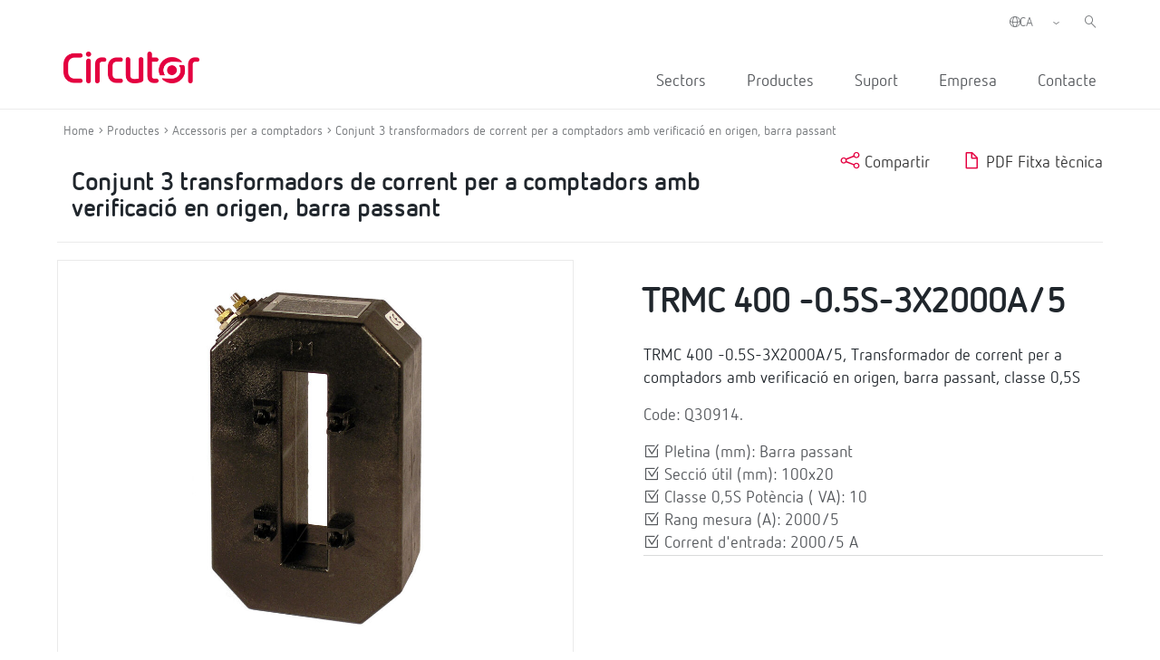

--- FILE ---
content_type: text/html; charset=UTF-8
request_url: https://circutor.com/ca/productes/accessoris-per-a-comptadors/transformador-trifasic-de-corrent-per-a-comptador-de-facturacio-amb-verificacio-en-origen/conjunt-3-transformadors-de-corrent-per-a-comptadors-amb-verificacio-en-origen-barra-passant/product/Q30914./
body_size: 13217
content:
<!DOCTYPE html>
<html lang="ca">

<head>
	<meta charset="UTF-8">
	<meta name="viewport" content="width=device-width, initial-scale=1">
	<link rel="profile" href="http://gmpg.org/xfn/11">
		<link href="https://cdn.jsdelivr.net/npm/bootstrap@5.0.2/dist/css/bootstrap.min.css" rel="stylesheet" integrity="sha384-EVSTQN3/azprG1Anm3QDgpJLIm9Nao0Yz1ztcQTwFspd3yD65VohhpuuCOmLASjC" crossorigin="anonymous">
	
	<meta name='robots' content='index, follow, max-image-preview:large, max-snippet:-1, max-video-preview:-1' />
<link rel="alternate" hreflang="es" href="https://circutor.com/productos/accesorios-para-contadores/transformador-trifasico-de-corriente-para-contador-de-facturacion-con-verificacion-en-origen/kit-3-transformadores-de-corriente-para-contadores-con-verificacion-en-origen-barra-pasante/product/Q30914./" />
<link rel="alternate" hreflang="en" href="https://circutor.com/en/products/accessories-for-energy-meters/three-phase-current-transformers-for-energy-meters/kit-of-3-current-transformers-for-energy-meters-bus-bar/product/Q30914./" />
<link rel="alternate" hreflang="fr" href="https://circutor.com/fr/produits/accessoires-pour-compteurs/transformateur-triphase-de-courant-pour-compteur-de-facturation-avec-verification-en-origine/kit-3-transformateurs-de-courant-pour-compteurs-avec-verification-en-origine-barre-passante-classe-0-5s/product/Q30914./" />
<link rel="alternate" hreflang="pt" href="https://circutor.com/pt-pt/produtos/acessorios-para-contadores/transformador-trifasico-de-corrente-para-contador-de-faturacao-com-verificacao-na-origem/kit-3-transformadores-de-corrente-para-contadores-com-verificacao-na-origem-barra-de-passagem-classe-0-5-s/product/Q30914./" />
<link rel="alternate" hreflang="ca" href="https://circutor.com/ca/productes/accessoris-per-a-comptadors/transformador-trifasic-de-corrent-per-a-comptador-de-facturacio-amb-verificacio-en-origen/conjunt-3-transformadors-de-corrent-per-a-comptadors-amb-verificacio-en-origen-barra-passant/product/Q30914./" />
<link rel="alternate" hreflang="x-default" href="https://circutor.com/productos/accesorios-para-contadores/transformador-trifasico-de-corriente-para-contador-de-facturacion-con-verificacion-en-origen/kit-3-transformadores-de-corriente-para-contadores-con-verificacion-en-origen-barra-pasante/product/Q30914./" />
<link rel="alternate" hreflang="es-mx" href="https://circutor.com/mx/productos-mx/accesorios-para-contadores/transformador-trifasico-de-corriente-para-contador-de-facturacion-con-verificacion-en-origen/kit-3-transformadores-de-corriente-para-contadores-con-verificacion-en-origen-barra-pasante/product/Q30914./" />
<script id="cookieyes" type="text/javascript" src="https://cdn-cookieyes.com/client_data/d90480250e8e75e7c28d954f/script.js"></script>
	<!-- This site is optimized with the Yoast SEO plugin v19.4 - https://yoast.com/wordpress/plugins/seo/ -->
	<title>Transformador de corrent | CIRCUTOR</title>
	<meta name="description" content="TRMC 400 -0.5S-3X2000A/5, Transformador de corrent per a comptadors amb verificació en origen, barra passant, classe 0,5S;Pletina (mm): Barra passant;Secció útil (mm): 100x20;Classe 0,5S Potència ( VA): 10;Rang mesura (A): 2000/5;Corrent d&#039;entrada: 2000/5 A |CIRCUTOR" />
	<link rel="canonical" href="https://circutor.com/ca/productes/accessoris-per-a-comptadors/transformador-trifasic-de-corrent-per-a-comptador-de-facturacio-amb-verificacio-en-origen/conjunt-3-transformadors-de-corrent-per-a-comptadors-amb-verificacio-en-origen-barra-passant/product/Q30914./" />
	<meta property="og:locale" content="ca_ES" />
	<meta property="og:type" content="article" />
	<meta property="og:title" content="Transformador de corrent | CIRCUTOR" />
	<meta property="og:description" content="TRMC 400 -0.5S-3X2000A/5, Transformador de corrent per a comptadors amb verificació en origen, barra passant, classe 0,5S;Pletina (mm): Barra passant;Secció útil (mm): 100x20;Classe 0,5S Potència ( VA): 10;Rang mesura (A): 2000/5;Corrent d&#039;entrada: 2000/5 A |CIRCUTOR" />
	<meta property="og:url" content="https://circutor.com/ca/productes/accessoris-per-a-comptadors/transformador-trifasic-de-corrent-per-a-comptador-de-facturacio-amb-verificacio-en-origen/conjunt-3-transformadors-de-corrent-per-a-comptadors-amb-verificacio-en-origen-barra-passant/product/Q30914./" />
	<meta property="og:site_name" content="CIRCUTOR" />
	<meta property="article:publisher" content="https://www.facebook.com/CIRCUTOR.ES" />
	<meta property="article:modified_time" content="2023-11-10T09:29:50+00:00" />
	<meta property="og:image" content="https://circutor.com/wp-content/uploads/2022/07/Circutor_Logo_Color.png" />
	<meta property="og:image:width" content="1299" />
	<meta property="og:image:height" content="354" />
	<meta property="og:image:type" content="image/png" />
	<meta name="twitter:card" content="summary_large_image" />
	<meta name="twitter:site" content="@circutor" />
	<meta name="twitter:label1" content="Temps estimat de lectura" />
	<meta name="twitter:data1" content="1 minut" />
	<script type="application/ld+json" class="yoast-schema-graph">{"@context":"https://schema.org","@graph":[{"@type":"Organization","@id":"https://circutor.com/#organization","name":"Circutor","url":"https://circutor.com/","sameAs":["https://www.instagram.com/circutor_es","https://www.linkedin.com/company/circutor","https://www.youtube.com/user/CIRCUTORoficial","https://www.facebook.com/CIRCUTOR.ES","https://twitter.com/circutor"],"logo":{"@type":"ImageObject","inLanguage":"ca","@id":"https://circutor.com/#/schema/logo/image/","url":"https://circutor.com/wp-content/uploads/2020/09/CIR_LOGO_RED.png","contentUrl":"https://circutor.com/wp-content/uploads/2020/09/CIR_LOGO_RED.png","width":512,"height":128,"caption":"Circutor"},"image":{"@id":"https://circutor.com/#/schema/logo/image/"}},{"@type":"WebSite","@id":"https://circutor.com/#website","url":"https://circutor.com/","name":"CIRCUTOR","description":"Soluciones para la eficiencia energética eléctrica","publisher":{"@id":"https://circutor.com/#organization"},"potentialAction":[{"@type":"SearchAction","target":{"@type":"EntryPoint","urlTemplate":"https://circutor.com/?s={search_term_string}"},"query-input":"required name=search_term_string"}],"inLanguage":"ca"},{"@type":"WebPage","@id":"https://circutor.com/ca/producte/","url":"https://circutor.com/ca/producte/","name":"Producte - CIRCUTOR","isPartOf":{"@id":"https://circutor.com/#website"},"datePublished":"2023-04-14T09:35:27+00:00","dateModified":"2023-11-10T09:29:50+00:00","breadcrumb":{"@id":"https://circutor.com/ca/producte/#breadcrumb"},"inLanguage":"ca","potentialAction":[{"@type":"ReadAction","target":["https://circutor.com/ca/producte/"]}]},{"@type":"BreadcrumbList","@id":"https://circutor.com/ca/producte/#breadcrumb","itemListElement":[{"@type":"ListItem","position":1,"name":"Portada","item":"https://circutor.com/ca/"},{"@type":"ListItem","position":2,"name":"Producte"}]}]}</script>
	<!-- / Yoast SEO plugin. -->


<link rel="preload" href="https://fonts.googleapis.com/css2?family=Roboto:ital,wght@0,300;0,400;0,700&display=swap" as="style" media="all" onload="this.onload=null;this.rel='stylesheet'">
<link rel="stylesheet" href="https://fonts.googleapis.com/css2?family=Roboto:ital,wght@0,300;0,400;0,700&display=swap" media="all">
<noscript><link rel="stylesheet" href="https://fonts.googleapis.com/css2?family=Roboto:ital,wght@0,300;0,400;0,700&display=swap" media="all"></noscript>
<!--[if IE]><link rel="stylesheet" href="https://fonts.googleapis.com/css2?family=Roboto:ital,wght@0,300;0,400;0,700&display=swap" media="all"><![endif]-->
<style id='global-styles-inline-css' type='text/css'>
body{--wp--preset--color--black: #000000;--wp--preset--color--cyan-bluish-gray: #abb8c3;--wp--preset--color--white: #ffffff;--wp--preset--color--pale-pink: #f78da7;--wp--preset--color--vivid-red: #cf2e2e;--wp--preset--color--luminous-vivid-orange: #ff6900;--wp--preset--color--luminous-vivid-amber: #fcb900;--wp--preset--color--light-green-cyan: #7bdcb5;--wp--preset--color--vivid-green-cyan: #00d084;--wp--preset--color--pale-cyan-blue: #8ed1fc;--wp--preset--color--vivid-cyan-blue: #0693e3;--wp--preset--color--vivid-purple: #9b51e0;--wp--preset--gradient--vivid-cyan-blue-to-vivid-purple: linear-gradient(135deg,rgba(6,147,227,1) 0%,rgb(155,81,224) 100%);--wp--preset--gradient--light-green-cyan-to-vivid-green-cyan: linear-gradient(135deg,rgb(122,220,180) 0%,rgb(0,208,130) 100%);--wp--preset--gradient--luminous-vivid-amber-to-luminous-vivid-orange: linear-gradient(135deg,rgba(252,185,0,1) 0%,rgba(255,105,0,1) 100%);--wp--preset--gradient--luminous-vivid-orange-to-vivid-red: linear-gradient(135deg,rgba(255,105,0,1) 0%,rgb(207,46,46) 100%);--wp--preset--gradient--very-light-gray-to-cyan-bluish-gray: linear-gradient(135deg,rgb(238,238,238) 0%,rgb(169,184,195) 100%);--wp--preset--gradient--cool-to-warm-spectrum: linear-gradient(135deg,rgb(74,234,220) 0%,rgb(151,120,209) 20%,rgb(207,42,186) 40%,rgb(238,44,130) 60%,rgb(251,105,98) 80%,rgb(254,248,76) 100%);--wp--preset--gradient--blush-light-purple: linear-gradient(135deg,rgb(255,206,236) 0%,rgb(152,150,240) 100%);--wp--preset--gradient--blush-bordeaux: linear-gradient(135deg,rgb(254,205,165) 0%,rgb(254,45,45) 50%,rgb(107,0,62) 100%);--wp--preset--gradient--luminous-dusk: linear-gradient(135deg,rgb(255,203,112) 0%,rgb(199,81,192) 50%,rgb(65,88,208) 100%);--wp--preset--gradient--pale-ocean: linear-gradient(135deg,rgb(255,245,203) 0%,rgb(182,227,212) 50%,rgb(51,167,181) 100%);--wp--preset--gradient--electric-grass: linear-gradient(135deg,rgb(202,248,128) 0%,rgb(113,206,126) 100%);--wp--preset--gradient--midnight: linear-gradient(135deg,rgb(2,3,129) 0%,rgb(40,116,252) 100%);--wp--preset--duotone--dark-grayscale: url('#wp-duotone-dark-grayscale');--wp--preset--duotone--grayscale: url('#wp-duotone-grayscale');--wp--preset--duotone--purple-yellow: url('#wp-duotone-purple-yellow');--wp--preset--duotone--blue-red: url('#wp-duotone-blue-red');--wp--preset--duotone--midnight: url('#wp-duotone-midnight');--wp--preset--duotone--magenta-yellow: url('#wp-duotone-magenta-yellow');--wp--preset--duotone--purple-green: url('#wp-duotone-purple-green');--wp--preset--duotone--blue-orange: url('#wp-duotone-blue-orange');--wp--preset--font-size--small: 13px;--wp--preset--font-size--medium: 20px;--wp--preset--font-size--large: 36px;--wp--preset--font-size--x-large: 42px;}.has-black-color{color: var(--wp--preset--color--black) !important;}.has-cyan-bluish-gray-color{color: var(--wp--preset--color--cyan-bluish-gray) !important;}.has-white-color{color: var(--wp--preset--color--white) !important;}.has-pale-pink-color{color: var(--wp--preset--color--pale-pink) !important;}.has-vivid-red-color{color: var(--wp--preset--color--vivid-red) !important;}.has-luminous-vivid-orange-color{color: var(--wp--preset--color--luminous-vivid-orange) !important;}.has-luminous-vivid-amber-color{color: var(--wp--preset--color--luminous-vivid-amber) !important;}.has-light-green-cyan-color{color: var(--wp--preset--color--light-green-cyan) !important;}.has-vivid-green-cyan-color{color: var(--wp--preset--color--vivid-green-cyan) !important;}.has-pale-cyan-blue-color{color: var(--wp--preset--color--pale-cyan-blue) !important;}.has-vivid-cyan-blue-color{color: var(--wp--preset--color--vivid-cyan-blue) !important;}.has-vivid-purple-color{color: var(--wp--preset--color--vivid-purple) !important;}.has-black-background-color{background-color: var(--wp--preset--color--black) !important;}.has-cyan-bluish-gray-background-color{background-color: var(--wp--preset--color--cyan-bluish-gray) !important;}.has-white-background-color{background-color: var(--wp--preset--color--white) !important;}.has-pale-pink-background-color{background-color: var(--wp--preset--color--pale-pink) !important;}.has-vivid-red-background-color{background-color: var(--wp--preset--color--vivid-red) !important;}.has-luminous-vivid-orange-background-color{background-color: var(--wp--preset--color--luminous-vivid-orange) !important;}.has-luminous-vivid-amber-background-color{background-color: var(--wp--preset--color--luminous-vivid-amber) !important;}.has-light-green-cyan-background-color{background-color: var(--wp--preset--color--light-green-cyan) !important;}.has-vivid-green-cyan-background-color{background-color: var(--wp--preset--color--vivid-green-cyan) !important;}.has-pale-cyan-blue-background-color{background-color: var(--wp--preset--color--pale-cyan-blue) !important;}.has-vivid-cyan-blue-background-color{background-color: var(--wp--preset--color--vivid-cyan-blue) !important;}.has-vivid-purple-background-color{background-color: var(--wp--preset--color--vivid-purple) !important;}.has-black-border-color{border-color: var(--wp--preset--color--black) !important;}.has-cyan-bluish-gray-border-color{border-color: var(--wp--preset--color--cyan-bluish-gray) !important;}.has-white-border-color{border-color: var(--wp--preset--color--white) !important;}.has-pale-pink-border-color{border-color: var(--wp--preset--color--pale-pink) !important;}.has-vivid-red-border-color{border-color: var(--wp--preset--color--vivid-red) !important;}.has-luminous-vivid-orange-border-color{border-color: var(--wp--preset--color--luminous-vivid-orange) !important;}.has-luminous-vivid-amber-border-color{border-color: var(--wp--preset--color--luminous-vivid-amber) !important;}.has-light-green-cyan-border-color{border-color: var(--wp--preset--color--light-green-cyan) !important;}.has-vivid-green-cyan-border-color{border-color: var(--wp--preset--color--vivid-green-cyan) !important;}.has-pale-cyan-blue-border-color{border-color: var(--wp--preset--color--pale-cyan-blue) !important;}.has-vivid-cyan-blue-border-color{border-color: var(--wp--preset--color--vivid-cyan-blue) !important;}.has-vivid-purple-border-color{border-color: var(--wp--preset--color--vivid-purple) !important;}.has-vivid-cyan-blue-to-vivid-purple-gradient-background{background: var(--wp--preset--gradient--vivid-cyan-blue-to-vivid-purple) !important;}.has-light-green-cyan-to-vivid-green-cyan-gradient-background{background: var(--wp--preset--gradient--light-green-cyan-to-vivid-green-cyan) !important;}.has-luminous-vivid-amber-to-luminous-vivid-orange-gradient-background{background: var(--wp--preset--gradient--luminous-vivid-amber-to-luminous-vivid-orange) !important;}.has-luminous-vivid-orange-to-vivid-red-gradient-background{background: var(--wp--preset--gradient--luminous-vivid-orange-to-vivid-red) !important;}.has-very-light-gray-to-cyan-bluish-gray-gradient-background{background: var(--wp--preset--gradient--very-light-gray-to-cyan-bluish-gray) !important;}.has-cool-to-warm-spectrum-gradient-background{background: var(--wp--preset--gradient--cool-to-warm-spectrum) !important;}.has-blush-light-purple-gradient-background{background: var(--wp--preset--gradient--blush-light-purple) !important;}.has-blush-bordeaux-gradient-background{background: var(--wp--preset--gradient--blush-bordeaux) !important;}.has-luminous-dusk-gradient-background{background: var(--wp--preset--gradient--luminous-dusk) !important;}.has-pale-ocean-gradient-background{background: var(--wp--preset--gradient--pale-ocean) !important;}.has-electric-grass-gradient-background{background: var(--wp--preset--gradient--electric-grass) !important;}.has-midnight-gradient-background{background: var(--wp--preset--gradient--midnight) !important;}.has-small-font-size{font-size: var(--wp--preset--font-size--small) !important;}.has-medium-font-size{font-size: var(--wp--preset--font-size--medium) !important;}.has-large-font-size{font-size: var(--wp--preset--font-size--large) !important;}.has-x-large-font-size{font-size: var(--wp--preset--font-size--x-large) !important;}
</style>
<link rel='stylesheet' id='wpo_min-header-0-css'  href='https://circutor.com/wp-content/cache/wpo-minify/1765543799/assets/wpo-minify-header-797e89dd.min.css' type='text/css' media='all' />
<script type='text/javascript' id='wpo_min-header-0-js-extra'>
/* <![CDATA[ */
var wpml_cookies = {"wp-wpml_current_language":{"value":"ca","expires":1,"path":"\/"}};
var wpml_cookies = {"wp-wpml_current_language":{"value":"ca","expires":1,"path":"\/"}};
var MyAjax = {"url":"https:\/\/circutor.com\/wp-admin\/admin-ajax.php","current_lang":"ca","wpml_RESULTADOS":"RESULTATS","wpml_No_hay_resultados":"No hi ha resultats","wpml_Estoy_interesado_en":"Estic interessat en...","wpml_Aceptar_todas_las_cookies":"Accepta totes les galetes","template_url":"https:\/\/circutor.com\/wp-content\/themes\/circutor"};
/* ]]> */
</script>
<script type='text/javascript' src='https://circutor.com/wp-content/cache/wpo-minify/1765543799/assets/wpo-minify-header-bf9ba278.min.js' id='wpo_min-header-0-js'></script>

<!-- Google Analytics snippet added by Site Kit -->
<script type='text/javascript' src='https://www.googletagmanager.com/gtag/js?id=G-BPC7LNN6BX' id='google_gtagjs-js' async></script>
<script type='text/javascript' id='google_gtagjs-js-after'>
window.dataLayer = window.dataLayer || [];function gtag(){dataLayer.push(arguments);}
gtag("js", new Date());
gtag("set", "developer_id.dZTNiMT", true);
gtag("config", "G-BPC7LNN6BX");
</script>

<!-- End Google Analytics snippet added by Site Kit -->
<link rel="https://api.w.org/" href="https://circutor.com/ca/wp-json/" /><link rel="alternate" type="application/json" href="https://circutor.com/ca/wp-json/wp/v2/pages/26941" /><link rel="alternate" type="application/json+oembed" href="https://circutor.com/ca/wp-json/oembed/1.0/embed?url=https%3A%2F%2Fcircutor.com%2Fca%2Fproducte%2F" />
<link rel="alternate" type="text/xml+oembed" href="https://circutor.com/ca/wp-json/oembed/1.0/embed?url=https%3A%2F%2Fcircutor.com%2Fca%2Fproducte%2F&#038;format=xml" />
<meta name="generator" content="WPML ver:4.5.8 stt:8,1,4,41,2,66;" />
<meta name="generator" content="Site Kit by Google 1.80.0" />        <script type="text/javascript">
        var ajaxurl = 'https://circutor.com/wp-admin/admin-ajax.php';
        </script>
    <script data-cfasync="false"> var dFlipLocation = "https://circutor.com/wp-content/plugins/dflip/assets/"; var dFlipWPGlobal = {"text":{"toggleSound":"Turn on\/off Sound","toggleThumbnails":"Toggle Thumbnails","toggleOutline":"Toggle Outline\/Bookmark","previousPage":"Previous Page","nextPage":"Next Page","toggleFullscreen":"Toggle Fullscreen","zoomIn":"Zoom In","zoomOut":"Zoom Out","toggleHelp":"Toggle Help","singlePageMode":"Single Page Mode","doublePageMode":"Double Page Mode","downloadPDFFile":"Download PDF File","gotoFirstPage":"Goto First Page","gotoLastPage":"Goto Last Page","share":"Share"},"moreControls":"download,pageMode,startPage,endPage,sound","hideControls":"","scrollWheel":"true","backgroundColor":"#777","backgroundImage":"","height":"auto","paddingLeft":"20","paddingRight":"20","controlsPosition":"bottom","duration":800,"soundEnable":"true","enableDownload":"true","enableAnalytics":"false","webgl":"true","hard":"none","maxTextureSize":"1600","rangeChunkSize":"524288","zoomRatio":1.5,"stiffness":3,"singlePageMode":"0","autoPlay":"false","autoPlayDuration":5000,"autoPlayStart":"false","linkTarget":"2"};</script><meta name="generator" content="Powered by WPBakery Page Builder - drag and drop page builder for WordPress."/>

<!-- Google Tag Manager snippet added by Site Kit -->
<script type="text/javascript">
			( function( w, d, s, l, i ) {
				w[l] = w[l] || [];
				w[l].push( {'gtm.start': new Date().getTime(), event: 'gtm.js'} );
				var f = d.getElementsByTagName( s )[0],
					j = d.createElement( s ), dl = l != 'dataLayer' ? '&l=' + l : '';
				j.async = true;
				j.src = 'https://www.googletagmanager.com/gtm.js?id=' + i + dl;
				f.parentNode.insertBefore( j, f );
			} )( window, document, 'script', 'dataLayer', 'GTM-NJDV5H7' );
			
</script>

<!-- End Google Tag Manager snippet added by Site Kit -->
<meta name="generator" content="Powered by Slider Revolution 6.7.14 - responsive, Mobile-Friendly Slider Plugin for WordPress with comfortable drag and drop interface." />
<link rel="icon" href="https://circutor.com/wp-content/uploads/2022/04/cropped-512-1-32x32.png" sizes="32x32" />
<link rel="icon" href="https://circutor.com/wp-content/uploads/2022/04/cropped-512-1-192x192.png" sizes="192x192" />
<link rel="apple-touch-icon" href="https://circutor.com/wp-content/uploads/2022/04/cropped-512-1-180x180.png" />
<meta name="msapplication-TileImage" content="https://circutor.com/wp-content/uploads/2022/04/cropped-512-1-270x270.png" />
<script>function setREVStartSize(e){
			//window.requestAnimationFrame(function() {
				window.RSIW = window.RSIW===undefined ? window.innerWidth : window.RSIW;
				window.RSIH = window.RSIH===undefined ? window.innerHeight : window.RSIH;
				try {
					var pw = document.getElementById(e.c).parentNode.offsetWidth,
						newh;
					pw = pw===0 || isNaN(pw) || (e.l=="fullwidth" || e.layout=="fullwidth") ? window.RSIW : pw;
					e.tabw = e.tabw===undefined ? 0 : parseInt(e.tabw);
					e.thumbw = e.thumbw===undefined ? 0 : parseInt(e.thumbw);
					e.tabh = e.tabh===undefined ? 0 : parseInt(e.tabh);
					e.thumbh = e.thumbh===undefined ? 0 : parseInt(e.thumbh);
					e.tabhide = e.tabhide===undefined ? 0 : parseInt(e.tabhide);
					e.thumbhide = e.thumbhide===undefined ? 0 : parseInt(e.thumbhide);
					e.mh = e.mh===undefined || e.mh=="" || e.mh==="auto" ? 0 : parseInt(e.mh,0);
					if(e.layout==="fullscreen" || e.l==="fullscreen")
						newh = Math.max(e.mh,window.RSIH);
					else{
						e.gw = Array.isArray(e.gw) ? e.gw : [e.gw];
						for (var i in e.rl) if (e.gw[i]===undefined || e.gw[i]===0) e.gw[i] = e.gw[i-1];
						e.gh = e.el===undefined || e.el==="" || (Array.isArray(e.el) && e.el.length==0)? e.gh : e.el;
						e.gh = Array.isArray(e.gh) ? e.gh : [e.gh];
						for (var i in e.rl) if (e.gh[i]===undefined || e.gh[i]===0) e.gh[i] = e.gh[i-1];
											
						var nl = new Array(e.rl.length),
							ix = 0,
							sl;
						e.tabw = e.tabhide>=pw ? 0 : e.tabw;
						e.thumbw = e.thumbhide>=pw ? 0 : e.thumbw;
						e.tabh = e.tabhide>=pw ? 0 : e.tabh;
						e.thumbh = e.thumbhide>=pw ? 0 : e.thumbh;
						for (var i in e.rl) nl[i] = e.rl[i]<window.RSIW ? 0 : e.rl[i];
						sl = nl[0];
						for (var i in nl) if (sl>nl[i] && nl[i]>0) { sl = nl[i]; ix=i;}
						var m = pw>(e.gw[ix]+e.tabw+e.thumbw) ? 1 : (pw-(e.tabw+e.thumbw)) / (e.gw[ix]);
						newh =  (e.gh[ix] * m) + (e.tabh + e.thumbh);
					}
					var el = document.getElementById(e.c);
					if (el!==null && el) el.style.height = newh+"px";
					el = document.getElementById(e.c+"_wrapper");
					if (el!==null && el) {
						el.style.height = newh+"px";
						el.style.display = "block";
					}
				} catch(e){
					console.log("Failure at Presize of Slider:" + e)
				}
			//});
		  };</script>
<style type="text/css" data-type="vc_shortcodes-custom-css">.vc_custom_1602697151976{border-bottom-width: 1px !important;padding-bottom: 30px !important;border-bottom-color: #a5a5a5 !important;border-bottom-style: solid !important;}.vc_custom_1614075679255{padding-bottom: 20px !important;}.vc_custom_1605775459289{margin-bottom: 20px !important;}.vc_custom_1614163004188{padding-bottom: 20px !important;}.vc_custom_1603355011043{padding-top: 0px !important;}.vc_custom_1603355424222{padding-top: 0px !important;}.vc_custom_1603356201324{margin-bottom: 0px !important;}</style><noscript><style> .wpb_animate_when_almost_visible { opacity: 1; }</style></noscript>
	

 <!-- CODIGO MARKETO -->
 <script type="text/javascript">
(function() {
var didInit = false;
function initMunchkin() {
if(didInit === false) {
didInit = true;
Munchkin.init('940-CSD-667');
}
}
var s = document.createElement('script');
s.type = 'text/javascript';
s.async = true;
s.src = '//munchkin.marketo.net/munchkin.js';
s.onreadystatechange = function() {
if (this.readyState == 'complete' || this.readyState == 'loaded') {
initMunchkin();
}
};
s.onload = initMunchkin;
document.getElementsByTagName('head')[0].appendChild(s);
})();
</script>



</head>


<body class="page-template-default page page-id-26941 wpb-js-composer js-comp-ver-6.9.0 vc_responsive" class="no-js">

		<div id="header"><div class="vc_container"><div class="vc_row wpb_row vc_row-fluid"><div class="logo_header wpb_column vc_column_container vc_col-sm-3"><div class="vc_column-inner"><div class="wpb_wrapper">
	<div  class="wpb_single_image wpb_content_element vc_align_left   logo_sticky">
		
		<figure class="wpb_wrapper vc_figure">
			<a href="/ca/" target="_self" class="vc_single_image-wrapper   vc_box_border_grey"><img width="512" height="128" src="https://circutor.com/wp-content/uploads/2020/09/CIR_LOGO_RED.png" class="vc_single_image-img attachment-full" alt="Circutor" loading="lazy" title="CIR_LOGO_RED" srcset="https://circutor.com/wp-content/uploads/2020/09/CIR_LOGO_RED.png 512w, https://circutor.com/wp-content/uploads/2020/09/CIR_LOGO_RED-300x75.png 300w" sizes="(max-width: 512px) 100vw, 512px" /></a>
		</figure>
	</div>
</div></div></div><div class="acciones_header wpb_column vc_column_container vc_col-sm-9"><div class="vc_column-inner"><div class="wpb_wrapper">
	<div class="wpb_raw_code wpb_content_element wpb_raw_html input_buscador_home_mvl" >
		<div class="wpb_wrapper">
			<input id="buscador_home_mvl" type="search" placeholder="Cercar">
		</div>
	</div>

	<div class="wpb_raw_code wpb_content_element wpb_raw_html input_buscador_home" >
		<div class="wpb_wrapper">
			<input id="buscador_home" type="search" placeholder="Cercar">
		</div>
	</div>
<div class="vc_row wpb_row vc_inner vc_row-fluid menu_left_top"><div class="wpb_column vc_column_container vc_col-sm-12"><div class="vc_column-inner"><div class="wpb_wrapper"><div class="selector-idiomas"><span><i class="ico-globe-meridians"></i></span><select class="select_language_dropdown"><option style="background-image:url(\"https://circutor.com/wp-content/plugins/sitepress-multilingual-cms/res/flags/es.png\");" url-flag="https://circutor.com/wp-content/plugins/sitepress-multilingual-cms/res/flags/es.png" value="es" data-url="https://circutor.com/productos/accesorios-para-contadores/transformador-trifasico-de-corriente-para-contador-de-facturacion-con-verificacion-en-origen/kit-3-transformadores-de-corriente-para-contadores-con-verificacion-en-origen-barra-pasante/product/Q30914./">ES</option><option style="background-image:url(\"https://circutor.com/wp-content/plugins/sitepress-multilingual-cms/res/flags/en.png\");" url-flag="https://circutor.com/wp-content/plugins/sitepress-multilingual-cms/res/flags/en.png" value="en" data-url="https://circutor.com/en/products/accessories-for-energy-meters/three-phase-current-transformers-for-energy-meters/kit-of-3-current-transformers-for-energy-meters-bus-bar/product/Q30914./">EN</option><option style="background-image:url(\"https://circutor.com/wp-content/plugins/sitepress-multilingual-cms/res/flags/fr.png\");" url-flag="https://circutor.com/wp-content/plugins/sitepress-multilingual-cms/res/flags/fr.png" value="fr" data-url="https://circutor.com/fr/produits/accessoires-pour-compteurs/transformateur-triphase-de-courant-pour-compteur-de-facturation-avec-verification-en-origine/kit-3-transformateurs-de-courant-pour-compteurs-avec-verification-en-origine-barre-passante-classe-0-5s/product/Q30914./">FR</option><option style="background-image:url(\"https://circutor.com/wp-content/plugins/sitepress-multilingual-cms/res/flags/pt-pt.png\");" url-flag="https://circutor.com/wp-content/plugins/sitepress-multilingual-cms/res/flags/pt-pt.png" value="pt-pt" data-url="https://circutor.com/pt-pt/produtos/acessorios-para-contadores/transformador-trifasico-de-corrente-para-contador-de-faturacao-com-verificacao-na-origem/kit-3-transformadores-de-corrente-para-contadores-com-verificacao-na-origem-barra-de-passagem-classe-0-5-s/product/Q30914./">PT</option><option style="background-image:url(\"https://circutor.com/wp-content/plugins/sitepress-multilingual-cms/res/flags/ca.png\");" url-flag="https://circutor.com/wp-content/plugins/sitepress-multilingual-cms/res/flags/ca.png" value="ca" data-url="https://circutor.com/ca/productes/accessoris-per-a-comptadors/transformador-trifasic-de-corrent-per-a-comptador-de-facturacio-amb-verificacio-en-origen/conjunt-3-transformadors-de-corrent-per-a-comptadors-amb-verificacio-en-origen-barra-passant/product/Q30914./" selected>CA</option><option style="background-image:url(\"https://circutor.com/wp-content/uploads/flags/mx.png\");" url-flag="https://circutor.com/wp-content/uploads/flags/mx.png" value="mx" data-url="https://circutor.com/mx/productos-mx/accesorios-para-contadores/transformador-trifasico-de-corriente-para-contador-de-facturacion-con-verificacion-en-origen/kit-3-transformadores-de-corriente-para-contadores-con-verificacion-en-origen-barra-pasante/product/Q30914./">MX</option></select></div>
  <script>
    jQuery(document).ready(function(){
      jQuery(".select_language_dropdown").children("option").each(function(){
        if(this.selected){
          jQuery(".wpml-ls-flag").attr("src", jQuery(this).attr("url-flag"));
        }
      });

      jQuery(".select_language_dropdown").change(function(){
        var option = jQuery("option:selected", this).attr("data-url");
        window.location.href = option;
      });
    });
  </script>
	<div class="wpb_raw_code wpb_content_element wpb_raw_html buscador_header" >
		<div class="wpb_wrapper">
			<i class="ico-left-pointing-glass"></i>
		</div>
	</div>
</div></div></div></div><div  class="vc_wp_custommenu wpb_content_element wrapper_menu_principal menu_header"><div class="widget widget_nav_menu"><div class="menu-principal-catala-container"><ul id="menu-principal-catala" class="menu"><li id="menu-item-36712" class="item-menu-sectores menu-item menu-item-type-post_type menu-item-object-page menu-item-36712"><a href="https://circutor.com/ca/sectors/">Sectors</a></li>
<li id="menu-item-31220" class="item-menu-productos menu-item menu-item-type-post_type menu-item-object-page menu-item-31220"><a href="https://circutor.com/ca/productes-i-solucions-circutor/">Productes</a></li>
<li id="menu-item-31662" class="menu-item menu-item-type-post_type menu-item-object-page menu-item-has-children menu-item-31662"><a href="https://circutor.com/ca/suport/">Suport</a>
<ul class="sub-menu">
	<li id="menu-item-31663" class="menu-item menu-item-type-post_type menu-item-object-page menu-item-has-children menu-item-31663"><a href="https://circutor.com/ca/suport/formacio/">Formació <i class="ico-guil-singl-right"></i></a>
	<ul class="sub-menu">
		<li id="menu-item-31664" class="menu-item menu-item-type-post_type menu-item-object-page menu-item-31664"><a href="https://circutor.com/ca/suport/formacio/formacio-en-linia-i-presencial/">Formació en línia i presencial <i class="ico-guil-singl-right"></i></a></li>
		<li id="menu-item-31665" class="menu-item menu-item-type-post_type menu-item-object-page menu-item-31665"><a href="https://circutor.com/ca/suport/formacio/notebooks/">Notebooks <i class="ico-guil-singl-right"></i></a></li>
	</ul>
</li>
	<li id="menu-item-31666" class="menu-item menu-item-type-post_type menu-item-object-page menu-item-has-children menu-item-31666"><a href="https://circutor.com/ca/suport/descarregues/">Descàrregues <i class="ico-guil-singl-right"></i></a>
	<ul class="sub-menu">
		<li id="menu-item-44397" class="menu-item menu-item-type-post_type menu-item-object-page menu-item-44397"><a href="https://circutor.com/ca/suport/descarregues/catalegs-i-fullets/">Catàlegs i Fullets</a></li>
		<li id="menu-item-44402" class="menu-item menu-item-type-post_type menu-item-object-page menu-item-44402"><a href="https://circutor.com/ca/suport/descarregues/software-i-firmware/">Software i Firmware</a></li>
		<li id="menu-item-52485" class="menu-item menu-item-type-custom menu-item-object-custom menu-item-52485"><a href="https://circutor.com/ca/arxius-2d-i-3d-dels-nostres-productes/">Arxius 2D i 3D</a></li>
	</ul>
</li>
	<li id="menu-item-56729" class="menu-item menu-item-type-post_type menu-item-object-page menu-item-has-children menu-item-56729"><a href="https://circutor.com/ca/suport/documentacio-tecnica/">Documentació Tècnica <i class="ico-guil-singl-right"></i></a>
	<ul class="sub-menu">
		<li id="menu-item-56730" class="menu-item menu-item-type-custom menu-item-object-custom menu-item-56730"><a target="_blank" rel="noopener" href="https://pssdocs.circutor.com/es/">PowerStudio SCADA <i class="ico-guil-singl-right"></i></a></li>
		<li id="menu-item-56731" class="menu-item menu-item-type-custom menu-item-object-custom menu-item-56731"><a target="_blank" rel="noopener" href="https://scout.circutor.com/docs/es/">Plataforma Scout <i class="ico-guil-singl-right"></i></a></li>
		<li id="menu-item-56732" class="menu-item menu-item-type-custom menu-item-object-custom menu-item-56732"><a target="_blank" rel="noopener" href="https://docs.pickdata.net/latest/">Edge IoT eManager / eCore <i class="ico-guil-singl-right"></i></a></li>
	</ul>
</li>
	<li id="menu-item-31667" class="menu-item menu-item-type-post_type menu-item-object-page menu-item-31667"><a href="https://circutor.com/ca/suport/videotutorials/">Videotutorials <i class="ico-guil-singl-right"></i></a></li>
	<li id="menu-item-31668" class="menu-item menu-item-type-post_type menu-item-object-page menu-item-31668"><a href="https://circutor.com/ca/contacte/postvenda-i-assistencia-tecnica/">Postvenda i Assistència tècnica <i class="ico-guil-singl-right"></i></a></li>
</ul>
</li>
<li id="menu-item-31669" class="menu-item menu-item-type-post_type menu-item-object-page menu-item-has-children menu-item-31669"><a href="https://circutor.com/ca/empresa/">Empresa</a>
<ul class="sub-menu">
	<li id="menu-item-39706" class="menu-item menu-item-type-post_type menu-item-object-page menu-item-39706"><a href="https://circutor.com/ca/50-aniversari/">50 Aniversari <i class="ico-guil-singl-right"></i></a></li>
	<li id="menu-item-31670" class="menu-item menu-item-type-post_type menu-item-object-page menu-item-31670"><a href="https://circutor.com/ca/empresa/marca-circutor/">Marca CIRCUTOR <i class="ico-guil-singl-right"></i></a></li>
	<li id="menu-item-31671" class="menu-item menu-item-type-post_type menu-item-object-page menu-item-31671"><a href="https://circutor.com/ca/empresa/cultura-i-valors/">Cultura i valors <i class="ico-guil-singl-right"></i></a></li>
	<li id="menu-item-31672" class="menu-item menu-item-type-post_type menu-item-object-page menu-item-31672"><a href="https://circutor.com/ca/empresa/compromis/">Compromís <i class="ico-guil-singl-right"></i></a></li>
	<li id="menu-item-31673" class="menu-item menu-item-type-post_type menu-item-object-page menu-item-31673"><a href="https://circutor.com/ca/empresa/innovacio/">Innovació <i class="ico-guil-singl-right"></i></a></li>
	<li id="menu-item-31674" class="menu-item menu-item-type-post_type menu-item-object-page menu-item-31674"><a href="https://circutor.com/ca/empresa/borsa-de-treball/">Borsa de treball <i class="ico-guil-singl-right"></i></a></li>
	<li id="menu-item-31675" class="menu-item menu-item-type-post_type menu-item-object-page menu-item-31675"><a href="https://circutor.com/ca/empresa/laboratori/">Laboratori <i class="ico-guil-singl-right"></i></a></li>
	<li id="menu-item-31676" class="menu-item menu-item-type-post_type menu-item-object-page menu-item-31676"><a href="https://circutor.com/ca/empresa/actualitat/">Actualitat <i class="ico-guil-singl-right"></i></a></li>
</ul>
</li>
<li id="menu-item-31677" class="menu-item menu-item-type-post_type menu-item-object-page menu-item-has-children menu-item-31677"><a href="https://circutor.com/ca/contacte/">Contacte</a>
<ul class="sub-menu">
	<li id="menu-item-31678" class="menu-item menu-item-type-post_type menu-item-object-page menu-item-31678"><a href="https://circutor.com/ca/contacte/postvenda-i-assistencia-tecnica/">Postvenda i Assistència tècnica <i class="ico-guil-singl-right"></i></a></li>
	<li id="menu-item-31679" class="menu-item menu-item-type-post_type menu-item-object-page menu-item-31679"><a href="https://circutor.com/ca/contacte/xarxa-comercial/">Xarxa comercial <i class="ico-guil-singl-right"></i></a></li>
</ul>
</li>
</ul></div></div></div>
	<div class="wpb_raw_code wpb_content_element wpb_raw_html buscador_header_sticky" >
		<div class="wpb_wrapper">
			<i class="ico-left-pointing-glass"></i>
		</div>
	</div>
</div></div></div></div>
</div></div><script>if (jQuery(".vc_wp_custommenu.wrapper_menu_principal").length > 0){var toggle_menu = "<button class='menu-toggle'> <i class='ico-hamburger-menu'></i></button>";jQuery(toggle_menu).insertBefore(".vc_wp_custommenu.wrapper_menu_principal");}</script><div class="vc_container"><div class="vc_row wpb_row vc_row-fluid vc_custom_1602697151976 vc_row-has-fill"><div class="wpb_column vc_column_container vc_col-sm-12"><div class="vc_column-inner"><div class="wpb_wrapper"><div itemscope itemtype="https://schema.org/BreadcrumbList" id="breadcrumb"><div itemprop="itemListElement" itemscope itemtype="https://schema.org/ListItem"><a itemprop="item" href="https://circutor.com/ca/"><span itemprop="name">Home</span></a><meta itemprop="position" content="1" /></div><div itemprop="itemListElement" itemscope itemtype="https://schema.org/ListItem"><span><i class="ico-guil-singl-right"></i></span><a itemprop="item" href="https://circutor.com/ca/productes/"><span itemprop="name">Productes</span></a><meta itemprop="position" content="2" /></div><div itemprop="itemListElement" itemscope itemtype="https://schema.org/ListItem"><span><i class="ico-guil-singl-right"></i></span><a itemprop="item" href="https://circutor.com/ca/productes/metering/accessoris-per-a-comptadors/"><span itemprop="name">Accessoris per a comptadors</span></a><meta itemprop="position" content="3" data-tmp="out_bc3"/></div><div itemprop="itemListElement" itemscope itemtype="https://schema.org/ListItem"><span><i class="ico-guil-singl-right"></i></span><a itemprop="item" href="https://circutor.com/ca/productes/accessoris-per-a-comptadors/transformador-trifasic-de-corrent-per-a-comptador-de-facturacio-amb-verificacio-en-origen/conjunt-3-transformadors-de-corrent-per-a-comptadors-amb-verificacio-en-origen-barra-passant/"><span itemprop="name">Conjunt 3 transformadors de corrent per a comptadors amb verificació en origen, barra passant</span></a><meta itemprop="position" content="3" data-tmp="out_bc" /></div></div></div></div></div><div id="nombre-acciones-product" class="vc_row wpb_row vc_row-fluid vc_custom_1614075679255"><div class="wpb_column vc_column_container vc_col-sm-8"><div class="vc_column-inner vc_custom_1603355011043"><div class="wpb_wrapper"><h1 style="letter-spacing:-0.01em;" class="titulo_categoria">Conjunt 3 transformadors de corrent per a comptadors amb verificació en origen, barra passant</h1></div></div></div><div class="acciones_producto_top wpb_column vc_column_container vc_col-sm-4"><div class="vc_column-inner vc_custom_1603355424222"><div class="wpb_wrapper"><ul class="acciones">
                <li class="share" data-product="Q30914."><i class="ico-share"></i>  Compartir</li>
                <li><a target="_blank" href="/pdf/pdfdatasheet.php?lang=ca&prod=Q30914."><i class="ico-page"></i>  PDF Fitxa tècnica</a></li>
            </ul></div></div></div></div><div class="vc_row wpb_row vc_row-fluid vc_custom_1605775459289"><div class="wpb_column vc_column_container vc_col-sm-12"><div class="vc_column-inner"><div class="wpb_wrapper"><div class="vc_separator wpb_content_element vc_separator_align_center vc_sep_width_100 vc_sep_pos_align_center vc_separator_no_text vc_sep_color_grey vc_custom_1603356201324  vc_custom_1603356201324" ><span class="vc_sep_holder vc_sep_holder_l"><span  class="vc_sep_line"></span></span><span class="vc_sep_holder vc_sep_holder_r"><span  class="vc_sep_line"></span></span>
</div></div></div></div></div><div class="vc_row wpb_row vc_row-fluid vc_custom_1614163004188 vc_row-o-equal-height vc_row-flex"><div class="imagen_ficha_producto wpb_column vc_column_container vc_col-sm-6"><div class="vc_column-inner"><div class="wpb_wrapper"><div class="product_gallery_featured"><div><img alt="Transformador de corrent"class="img-producto" src="https://d7rh5s3nxmpy4.cloudfront.net/CMP911/1/PR2220BI279_Q30914_TRMC_400_0_5S_3X2000A_5_IMD.jpg"></div></div></div></div></div><div class="informacion_ficha_producto wpb_column vc_column_container vc_col-sm-6"><div class="vc_column-inner"><div class="wpb_wrapper"><div class="vc_row wpb_row vc_inner vc_row-fluid"><h2 class="titulo_producto">TRMC 400 -0.5S-3X2000A/5</h2><div class="desc_producto"><p>TRMC 400 -0.5S-3X2000A/5, Transformador de corrent per a comptadors amb verificació en origen, barra passant, classe 0,5S</p><p class="cod_producto">Code: Q30914.</p><ul class="caracteriscas-producto"><li><i class="ico-ballot-check"></i> Pletina (mm): Barra passant</li><li><i class="ico-ballot-check"></i> Secció útil (mm): 100x20</li><li><i class="ico-ballot-check"></i> Classe 0,5S Potència ( VA): 10</li><li><i class="ico-ballot-check"></i> Rang mesura (A): 2000/5</li><li><i class="ico-ballot-check"></i> Corrent d'entrada: 2000/5 A</li></ul></div><div class="precio-producto"></div><div></div></div></div></div></div></div><div id="menu-anclas-ficha-producto" class="vc_row wpb_row vc_row-fluid"><div class="wpb_column vc_column_container vc_col-sm-12"><div class="vc_column-inner"><div class="wpb_wrapper">
	<div class="wpb_raw_code wpb_content_element wpb_raw_html" >
		<div class="wpb_wrapper">
			<ul>
<li class="active"><a href="#informacion">Informació</a></li>
<li><a href="#especificaciones">Especificacions</a></li>
<li><a href="#esquemas">Dimensió</a></li>
<li><a href="#esquemas-conexion">Conexió</a></li>
<li><a href="#videos">Vídeos</a></li>
<li><a href="#descargas">Descàrregues</a></li>
<li><a href="#accesorios">Accessoris</a></li>
<li><a href="#soporte">Suport</a></li>
</ul>
		</div>
	</div>
</div></div></div></div><div id="informacion" class="vc_row wpb_row vc_row-fluid ancla-producto"><div class="wpb_column vc_column_container vc_col-sm-8"><div class="vc_column-inner"><div class="wpb_wrapper">
        <script type="text/javascript">
          jQuery(document).ready(function() {
  					jQuery("#informacion").remove();
  				});
        </script>
      </div></div></div><div class="wpb_column vc_column_container vc_col-sm-1"><div class="vc_column-inner"><div class="wpb_wrapper"></div></div></div><div class="productos_categoria asistencia anclado_arriba wpb_column vc_column_container vc_col-sm-3"><div class="vc_column-inner"><div class="wpb_wrapper">
	<div class="wpb_raw_code wpb_content_element wpb_raw_html" >
		<div class="wpb_wrapper">
			<a href="/contacto/">
<div class="item general animacion_caja">
  <div class="imagen imagen-borde">
     <img src="https://circutor.com/wp-content/uploads/2020/12/asistencia.jpg">
  </div>
  <div class="details">
    <p class="titulo">Necessiteu més informació sobre aquest producte?</p>
    <p class="sub titulo">Si teniu qualsevol dubte, parlem-ne.</p>
    <a class="enlace">Parleu amb un especialista <i class="ico-arrow-right"></i><!-- wpml:html_fragment </p> -->
 <!-- wpml:html_fragment </div> --> 
</div>
</a>
		</div>
	</div>
</div></div></div></div><div id="especificaciones" class="vc_row wpb_row vc_row-fluid ancla-producto"><div class="wpb_column vc_column_container vc_col-sm-8"><div class="vc_column-inner"><div class="wpb_wrapper">
	<div class="wpb_text_column wpb_content_element " >
		<div class="wpb_wrapper">
			<h4>ESPECIFICACIONS</h4>

		</div>
	</div>
<h6>Pes net (kg)</h6><div id="product_features"><div class="feature"><div class="feature_label"></div><div class="feature_value">4,6</div></div></div><h6>Característiques mecàniques</h6><div id="product_features"><div class="feature"><div class="feature_label">Mida (mm) amplada x alçada x profunditat</div><div class="feature_value">99 x 160 x 68 (mm)</div></div></div></div></div></div><div class="wpb_column vc_column_container vc_col-sm-4"><div class="vc_column-inner"><div class="wpb_wrapper"></div></div></div></div><div id="esquemas" class="vc_row wpb_row vc_row-fluid ancla-producto"><div class="wpb_column vc_column_container vc_col-sm-8"><div class="vc_column-inner"><div class="wpb_wrapper">
	<div class="wpb_text_column wpb_content_element " >
		<div class="wpb_wrapper">
			<p><!-- wpml:html_fragment --></p>
<h4>DIMENSIÓ</h4>

		</div>
	</div>
<div class="vc_row wpb_row vc_inner vc_row-fluid"><div class="img_dimensiones wpb_column vc_column_container vc_col-sm-12"><div class="vc_column-inner"><div class="wpb_wrapper">
	<div  class="wpb_single_image wpb_content_element vc_align_left">
		
		<figure class="wpb_wrapper vc_figure">
			<div class="vc_single_image-wrapper   vc_box_border_grey"><img class="vc_single_image-img"  src="https://alfresco.circutor.com/alfresco/download/attach/workspace/SpacesStore/3c85430b-b8f8-4579-adfd-2d67daaa9d16/DI_TRMC400.jpg?guest=true" /></div>
		</figure>
	</div>
</div></div></div></div></div></div></div><div class="wpb_column vc_column_container vc_col-sm-4"><div class="vc_column-inner"><div class="wpb_wrapper"></div></div></div></div><div id="esquemas-conexion" class="vc_row wpb_row vc_row-fluid ancla-producto"><div class="wpb_column vc_column_container vc_col-sm-8"><div class="vc_column-inner"><div class="wpb_wrapper">
	<div class="wpb_text_column wpb_content_element " >
		<div class="wpb_wrapper">
			<p><!-- wpml:html_fragment --></p>
<h4>CONEXIÓ</h4>

		</div>
	</div>
<div class="vc_row wpb_row vc_inner vc_row-fluid"><div class="img_dimensiones wpb_column vc_column_container vc_col-sm-12"><div class="vc_column-inner"><div class="wpb_wrapper">
	<div  class="wpb_single_image wpb_content_element vc_align_left">
		
		<figure class="wpb_wrapper vc_figure">
			<div class="vc_single_image-wrapper   vc_box_border_grey"><img class="vc_single_image-img"  src="https://alfresco.circutor.com/alfresco/download/attach/workspace/SpacesStore/7b409460-6bd8-4f69-8140-2f075b45c2a7/EC_TRMC400_MD34.jpg?guest=true" /></div>
		</figure>
	</div>
</div></div></div></div></div></div></div><div class="wpb_column vc_column_container vc_col-sm-4"><div class="vc_column-inner"><div class="wpb_wrapper"></div></div></div></div><div id="videos" class="vc_row wpb_row vc_row-fluid ancla-producto"><div class="wpb_column vc_column_container vc_col-sm-8"><div class="vc_column-inner"><div class="wpb_wrapper">
	<div class="wpb_text_column wpb_content_element " >
		<div class="wpb_wrapper">
			<p><!-- wpml:html_fragment --></p>
<h4>VÍDEOS</h4>

		</div>
	</div>

        <script type="text/javascript">
          jQuery(document).ready(function() {
  					jQuery("#videos").remove();
  				});
        </script>
      <div class="modal fade modal-videotutorial" id="vt_modal" tabindex="-1" role="dialog" aria-labelledby="exampleModalLabel" aria-hidden="true" style="display: none;"><div class="modal-dialog modal-xl"><div class="modal-content"><div class="modal-header"><button type="button" class="close" data-dismiss="modal" aria-label="Close"><span aria-hidden="true">×</span></button></div><div class="modal-body"></div></div></div></div></div></div></div><div class="wpb_column vc_column_container vc_col-sm-4"><div class="vc_column-inner"><div class="wpb_wrapper"></div></div></div></div><div id="descargas" class="vc_row wpb_row vc_row-fluid ancla-producto"><div class="wpb_column vc_column_container vc_col-sm-8"><div class="vc_column-inner"><div class="wpb_wrapper">
	<div class="wpb_text_column wpb_content_element " >
		<div class="wpb_wrapper">
			<p><!-- wpml:html_fragment --></p>
<h4 class="titulo_descargas">DESCÀRREGUES</h4>

		</div>
	</div>
<div id="product_features"><div class="feature"><div class="feature_label">Dimensions</div><div class="div_select_language_download">
                                <select class="select_language_download" style="display: none"><option style="color: #c2c2a3" data-type="descargas" value="es - url_dimensiones" data-url="https://alfresco.circutor.com/alfresco/download/attach/workspace/SpacesStore/23785104-202d-4711-a7d4-36f093083d84/DI_TRMC400_MD12.dxf?guest=true" disabled >Español</option><option style="color: #c2c2a3" data-type="descargas" value="en - url_dimensiones" data-url="https://alfresco.circutor.com/alfresco/download/attach/workspace/SpacesStore/23785104-202d-4711-a7d4-36f093083d84/DI_TRMC400_MD12.dxf?guest=true" disabled >English</option><option style="color: #c2c2a3" data-type="descargas" value="fr - url_dimensiones" data-url="https://alfresco.circutor.com/alfresco/download/attach/workspace/SpacesStore/23785104-202d-4711-a7d4-36f093083d84/DI_TRMC400_MD12.dxf?guest=true" disabled >Français</option><option style="color: #c2c2a3" data-type="descargas" value="pt-pt - url_dimensiones" data-url="https://alfresco.circutor.com/alfresco/download/attach/workspace/SpacesStore/23785104-202d-4711-a7d4-36f093083d84/DI_TRMC400_MD12.dxf?guest=true" disabled >Português</option><option style="color: #c2c2a3" data-type="descargas" value="ca - url_dimensiones" data-url="https://alfresco.circutor.com/alfresco/download/attach/workspace/SpacesStore/23785104-202d-4711-a7d4-36f093083d84/DI_TRMC400_MD12.dxf?guest=true" disabled >Català</option><option style="color: #c2c2a3" data-type="descargas" value="mx - url_dimensiones" data-url="https://alfresco.circutor.com/alfresco/download/attach/workspace/SpacesStore/23785104-202d-4711-a7d4-36f093083d84/DI_TRMC400_MD12.dxf?guest=true" disabled >Spanish, Mexico</option></select>
                            </div><a class="a_download" data-download="1"><i class="ico-download"></i></a></div><div class="feature"><div class="feature_label">Esquema elèctric JPG</div><div class="div_select_language_download">
                                <select class="select_language_download" style="display: none"><option style="color: #c2c2a3" data-type="descargas" value="es - url_esquema" data-url="https://alfresco.circutor.com/alfresco/download/attach/workspace/SpacesStore/7b409460-6bd8-4f69-8140-2f075b45c2a7/EC_TRMC400_MD34.jpg?guest=true" disabled >Español</option><option style="color: #c2c2a3" data-type="descargas" value="en - url_esquema" data-url="https://alfresco.circutor.com/alfresco/download/attach/workspace/SpacesStore/7b409460-6bd8-4f69-8140-2f075b45c2a7/EC_TRMC400_MD34.jpg?guest=true" disabled >English</option><option style="color: #c2c2a3" data-type="descargas" value="fr - url_esquema" data-url="https://alfresco.circutor.com/alfresco/download/attach/workspace/SpacesStore/7b409460-6bd8-4f69-8140-2f075b45c2a7/EC_TRMC400_MD34.jpg?guest=true" disabled >Français</option><option style="color: #c2c2a3" data-type="descargas" value="pt-pt - url_esquema" data-url="https://alfresco.circutor.com/alfresco/download/attach/workspace/SpacesStore/7b409460-6bd8-4f69-8140-2f075b45c2a7/EC_TRMC400_MD34.jpg?guest=true" disabled >Português</option><option style="color: #c2c2a3" data-type="descargas" value="ca - url_esquema" data-url="https://alfresco.circutor.com/alfresco/download/attach/workspace/SpacesStore/7b409460-6bd8-4f69-8140-2f075b45c2a7/EC_TRMC400_MD34.jpg?guest=true" disabled >Català</option><option style="color: #c2c2a3" data-type="descargas" value="mx - url_esquema" data-url="https://alfresco.circutor.com/alfresco/download/attach/workspace/SpacesStore/7b409460-6bd8-4f69-8140-2f075b45c2a7/EC_TRMC400_MD34.jpg?guest=true" disabled >Spanish, Mexico</option></select>
                            </div><a class="a_download" data-download="1"><i class="ico-download"></i></a></div><div class="feature"><div class="feature_label">Guia Tècnica</div><div class="div_select_language_download">
                                <select class="select_language_download" style="display: none"><option style="color: #75787b" data-type="descargas" value="es - url_guia_ca" data-url="https://docs.circutor.com/docs/M112A01-20.pdf"  >Español</option><option style="color: #75787b" data-type="descargas" value="en - url_guia_ca" data-url="https://docs.circutor.com/docs/M112A01-20.pdf"  >English</option><option style="color: #75787b" data-type="descargas" value="fr - url_guia_ca" data-url="https://docs.circutor.com/docs/M112A01-20.pdf"  >Français</option><option style="color: #75787b" data-type="descargas" value="pt-pt - url_guia_ca" data-url="https://docs.circutor.com/docs/M112A01-20.pdf"  >Português</option><option style="color: #75787b" data-type="descargas" value="ca - url_guia_ca" data-url="https://docs.circutor.com/docs/M112A01-20.pdf"  selected>Català</option><option style="color: #75787b" data-type="descargas" value="mx - url_guia_ca" data-url="https://docs.circutor.com/docs/M112A01-20.pdf"  >Spanish, Mexico</option></select>
                            </div><a class="a_download" ><i class="ico-arrow-upper-right"></i></a></div><div class="feature"><div class="feature_label">Full de dades</div><div class="div_select_language_download">
                                <select class="select_language_download" style="display: none"><option style="color: #75787b" data-type="descargas" value="es - url_datasheet_ca" data-url="https://circutor.com/pdf/pdfdatasheet.php?lang=es&prod=Q30914."  >Español</option><option style="color: #75787b" data-type="descargas" value="en - url_datasheet_ca" data-url="https://circutor.com/pdf/pdfdatasheet.php?lang=en&prod=Q30914."  >English</option><option style="color: #75787b" data-type="descargas" value="fr - url_datasheet_ca" data-url="https://circutor.com/pdf/pdfdatasheet.php?lang=fr&prod=Q30914."  >Français</option><option style="color: #75787b" data-type="descargas" value="pt-pt - url_datasheet_ca" data-url="https://circutor.com/pdf/pdfdatasheet.php?lang=pt&prod=Q30914."  >Português</option><option style="color: #75787b" data-type="descargas" value="ca - url_datasheet_ca" data-url="https://circutor.com/pdf/pdfdatasheet.php?lang=ca&prod=Q30914."  selected>Català</option><option style="color: #75787b" data-type="descargas" value="mx - url_datasheet_ca" data-url="https://circutor.com/pdf/pdfdatasheet.php?lang=es&prod=Q30914."  >Spanish, Mexico</option></select>
                            </div><a class="a_download" ><i class="ico-arrow-upper-right"></i></a></div><div class="feature"><div class="feature_label">Certificat CE</div><div class="div_select_language_download">
                            <select class="select_language_download" style="display: none"><option style="color: #c2c2a3" data-type="otras-descargas" value="es - url_ce" data-url="https://circutor.sharepoint.com/:b:/s/GestorDocumental/EZlgntfxWwBOgxsL7OjZGSwBBGa1_-0DmB-Nbg0tyzdS0w" disabled >Español</option><option style="color: #c2c2a3" data-type="otras-descargas" value="en - url_ce" data-url="https://circutor.sharepoint.com/:b:/s/GestorDocumental/EZlgntfxWwBOgxsL7OjZGSwBBGa1_-0DmB-Nbg0tyzdS0w" disabled >English</option><option style="color: #c2c2a3" data-type="otras-descargas" value="fr - url_ce" data-url="https://circutor.sharepoint.com/:b:/s/GestorDocumental/EZlgntfxWwBOgxsL7OjZGSwBBGa1_-0DmB-Nbg0tyzdS0w" disabled >Français</option><option style="color: #c2c2a3" data-type="otras-descargas" value="pt-pt - url_ce" data-url="https://circutor.sharepoint.com/:b:/s/GestorDocumental/EZlgntfxWwBOgxsL7OjZGSwBBGa1_-0DmB-Nbg0tyzdS0w" disabled >Português</option><option style="color: #c2c2a3" data-type="otras-descargas" value="ca - url_ce" data-url="https://circutor.sharepoint.com/:b:/s/GestorDocumental/EZlgntfxWwBOgxsL7OjZGSwBBGa1_-0DmB-Nbg0tyzdS0w" disabled >Català</option><option style="color: #c2c2a3" data-type="otras-descargas" value="mx - url_ce" data-url="https://circutor.sharepoint.com/:b:/s/GestorDocumental/EZlgntfxWwBOgxsL7OjZGSwBBGa1_-0DmB-Nbg0tyzdS0w" disabled >Spanish, Mexico</option></select>
                                </div><a class="a_download"><i class="ico-arrow-upper-right"></i></a></div></div></div></div></div><div class="wpb_column vc_column_container vc_col-sm-4"><div class="vc_column-inner"><div class="wpb_wrapper"></div></div></div></div><div id="accesorios" class="vc_row wpb_row vc_row-fluid ancla-producto"><div class="wpb_column vc_column_container vc_col-sm-8"><div class="vc_column-inner"><div class="wpb_wrapper">
	<div class="wpb_text_column wpb_content_element " >
		<div class="wpb_wrapper">
			<p><!-- wpml:html_fragment --></p>
<h4>ACCESORIS</h4>

		</div>
	</div>

        <script type="text/javascript">
          jQuery(document).ready(function() {
  					jQuery("#accesorios").remove();
  				});
        </script>
      
      <script type="text/javascript">
        jQuery(document).ready(function() {
					jQuery(".select_language_download").each(function(){
						var hay_enable = false;
						jQuery(this).children("option").each(function(){
							if(!jQuery(this).is(":disabled"))
								hay_enable = true;
						});
						if(!hay_enable)
							jQuery(this).hide();
					});

          //Eliminamos los items sin contenido en el menus de la ficha del producto
          var elem;
          jQuery("#menu-anclas-ficha-producto ul li a").each(function(){
            elem = jQuery(this).attr("href");
            if(elem != "#soporte"){
              if(!jQuery("div " + elem).length)
                jQuery(this).parent().remove();
            }

          });

				});
      </script>
    </div></div></div><div class="wpb_column vc_column_container vc_col-sm-4"><div class="vc_column-inner"><div class="wpb_wrapper"></div></div></div></div><div id="soporte" class="vc_row wpb_row vc_row-fluid ancla-producto"><div class="cultura_bottom cultura_nosotros soporte_ficha wpb_column vc_column_container vc_col-sm-8"><div class="vc_column-inner"><div class="wpb_wrapper">
	<div class="wpb_text_column wpb_content_element " >
		<div class="wpb_wrapper">
			<p><!-- wpml:html_fragment --></p>
<h4>SUPORT</h4>

		</div>
	</div>
<div class="vc_row wpb_row vc_inner vc_row-fluid"><div class="wpb_column vc_column_container vc_col-sm-6"><div class="vc_column-inner"><div class="wpb_wrapper">
	<div class="wpb_raw_code wpb_content_element wpb_raw_html" >
		<div class="wpb_wrapper">
			<a href="/ca/contacte/">
<div class="item general animacion_caja">

<div class="details">
<h5 class="titulo_page small">Contacteu amb nosaltres</h5>
<p class="enlace">Envieu-nos la vostra consulta i contactarem amb vosaltres. <i class="ico-arrow-right"></i></p>
</div>

</div>
</a>
		</div>
	</div>
</div></div></div><div class="wpb_column vc_column_container vc_col-sm-6"><div class="vc_column-inner"><div class="wpb_wrapper">
	<div class="wpb_raw_code wpb_content_element wpb_raw_html" >
		<div class="wpb_wrapper">
			<a href="/ca/contacte/Xarxa comercial/">
<div class="item general animacion_caja">

<div class="details">
<h5 class="titulo_page small">Voleu comprar?</h5>
<p class="enlace">Contacteu amb la nostra xarxa comercial o busqueu el vostre distribuïdor proper. <i class="ico-arrow-right"></i></p>
</div>

</div>
</a>
		</div>
	</div>
</div></div></div></div></div></div></div><div class="wpb_column vc_column_container vc_col-sm-4"><div class="vc_column-inner"><div class="wpb_wrapper">
	<div class="wpb_raw_code wpb_content_element wpb_raw_html" >
		<div class="wpb_wrapper">
			<div style="text-align: right; padding-right: 10px; margin-top: 190px !important;">
  <img class="scroll_top" style="width: 62px" src="/wp-content/uploads/2021/04/ico-top.png">
</div>
		</div>
	</div>
</div></div></div></div><div class="vc_row wpb_row vc_row-fluid ancla-producto"><div class="wpb_column vc_column_container vc_col-sm-8"><div class="vc_column-inner"><div class="wpb_wrapper">
	<div class="wpb_text_column wpb_content_element " >
		<div class="wpb_wrapper">
			<p><!-- wpml:html_fragment --></p>
<h4>TAMBÉ US POT INTERESSAR</h4>

		</div>
	</div>
</div></div></div><div class="wpb_column vc_column_container vc_col-sm-4"><div class="vc_column-inner"><div class="wpb_wrapper"></div></div></div></div>
</div><div id="footer"><div class="vc_container"><div class="vc_row wpb_row vc_row-fluid footer_top"><div class="wpb_column vc_column_container vc_col-sm-3"><div class="vc_column-inner"><div class="wpb_wrapper">
	<div class="wpb_text_column wpb_content_element  bloque_contacto" >
		<div class="wpb_wrapper">
			<h6 class="wrap-title">CONTACTE</h6>
<p>Vial Sant Jordi s/n &#8211; 08232<br />
Viladecavalls, Barcelona (Espanya)<br />
<a href="tel:0034937452900">+34 93 745 29 00</a><br />
<a href="/ca/contacte/">Contactar <i class="ico-arrow-right"></i></a></p>

		</div>
	</div>

	<div class="wpb_text_column wpb_content_element  bloque_contacto sat" >
		<div class="wpb_wrapper">
			<h6 class="wrap-title">SAT</h6>
<p>Servei d&#8217;Assistència Tècnica<br />
<a href="tel:0034937452919">+34 93 745 29 19</a><br />
<a href="/ca/contacte/postvenda-i-assistencia-tecnica/">Enviar consulta <i class="ico-arrow-right"></i></a></p>

		</div>
	</div>
</div></div></div><div class="wpb_column vc_column_container vc_col-sm-3"><div class="vc_column-inner"><div class="wpb_wrapper">
	<div class="wpb_text_column wpb_content_element  bloque_contacto" >
		<div class="wpb_wrapper">
			<h6 class="wrap-title">EXPERTS EN</h6>
<ul>
<li><a href="/ca/suport/formacio/notebooks/eficiencia-energetica-electrica/">Eficiència energètica elèctrica<i class="ico-guil-singl-right"></i></a></li>
<li><a href="/ca/suport/formacio/notebooks/vehicle-electric/">Mobilitat elèctrica<i class="ico-guil-singl-right"></i></a></li>
<li><a href="/ca/suport/formacio/notebooks/energia-reactiva/">Compensació energia reactiva<i class="ico-guil-singl-right"></i></a></li>
<li><a href="/ca/articles/harmonics-electrics-definicio-problematica-solucions/">Filtratge d&#8217;harmònics<i class="ico-guil-singl-right"></i></a></li>
<li><a href="/ca/sectors/terciari-edificis-i-infraestructures/continuitat-de-servei/">Protecció elèctrica<i class="ico-guil-singl-right"></i></a></li>
<li><a href="/ca/sectors/industria/analisi-dinstal·lacions-electriques/">Mesura d&#8217;energia<i class="ico-guil-singl-right"></i></a></li>
<li><a href="/ca/sectors/autoconsum-denergia/">Autoconsum<i class="ico-guil-singl-right"></i></a></li>
<li><a href="/ca/suport/formacio/notebooks/eficiencia-energetica-electrica/">Auditoria energètica<i class="ico-guil-singl-right"></i></a></li>
</ul>

		</div>
	</div>
</div></div></div><div class="wpb_column vc_column_container vc_col-sm-3"><div class="vc_column-inner"><div class="wpb_wrapper">
	<div class="wpb_text_column wpb_content_element  bloque_contacto" >
		<div class="wpb_wrapper">
			<h6 class="wrap-title">PRODUCTES</h6>
<ul>
<li><a href="/ca/productes/mesurament-i-control/">Mesurament i control <i class="ico-guil-singl-right"></i></a></li>
<li><a href="/ca/productes/metering/">Metering <i class="ico-guil-singl-right"></i></a></li>
<li><a href="/ca/productes/proteccio-i-control/">Protecció i control <i class="ico-guil-singl-right"></i></a></li>
<li><a href="/ca/productes/compensacio-d-energia-reactiva-i-filtratge-d-harmonics/">Reactiva i filtratge<i class="ico-guil-singl-right"></i></a></li>
<li><a href="/ca/productes/recarrega-intel-ligent-per-a-vehicles-electrics/">Mobilitat elèctrica <i class="ico-guil-singl-right"></i></a></li>
<li><a href="/ca/productes/energies-renovables/">Energies renovables <i class="ico-guil-singl-right"></i></a></li>
<li><a href="/ca/productes/programari/">Programari <i class="ico-guil-singl-right"></i></a></li>
<li><a href="/ca/productes/iot-industrial-i-automatitzacio/">IoT Industrial i Automatització <i class="ico-guil-singl-right"></i></a></li>
</ul>

		</div>
	</div>
</div></div></div><div class="wpb_column vc_column_container vc_col-sm-3"><div class="vc_column-inner"><div class="wpb_wrapper">
	<div class="wpb_text_column wpb_content_element  bloque_contacto rrss" >
		<div class="wpb_wrapper">
			<h6 class="wrap-title">CONNECTAR</h6>
<p><a href="https://www.facebook.com/CIRCUTOR.ES" target="_blank" rel="noopener"><img src="/wp-content/uploads/2020/09/Icons_RRSS_Web_Facebook_Color.svg" /></a><a href="https://www.linkedin.com/company/circutor" target="_blank" rel="noopener"><img src="/wp-content/uploads/2020/09/Icons_RRSS_Web_LinkedIn_Color.svg" /></a><a href="https://twitter.com/circutor" target="_blank" rel="noopener"><img src="/wp-content/uploads/2024/01/Icons_RRSS_Web_X_Color-2.svg" /></a><a href="https://www.youtube.com/channel/UCvPq1rHYKgmQ1WrqM6bcZfA" target="_blank" rel="noopener"><img src="/wp-content/uploads/2020/09/Icons_RRSS_Web_YouTube_Color.svg" /></a><a href="https://www.instagram.com/circutor_es/" target="_blank" rel="noopener"><img class="" src="/wp-content/uploads/2024/01/Icons_RRSS_Web_instagram_Color.svg" /></a></p>

		</div>
	</div>

	<div class="wpb_text_column wpb_content_element  bloque_contacto" >
		<div class="wpb_wrapper">
			<h6 class="wrap-title">INFORMACIÓ</h6>
<ul>
<li><a href="/ca/politica-de-privacitat/">Política de privacitat<i class="ico-guil-singl-right"></i></a></li>
<li><a href="/ca/politica-de-galetes/">Política de galetes<i class="ico-guil-singl-right"></i></a></li>
<li><a href="/ca/us-de-xarxes-socials/">Ús de xarxes socials <i class="ico-guil-singl-right"></i></a></li>
<li><a href="/ca/condicions-generals-de-venda/">Condicions generals de venda <i class="ico-guil-singl-right"></i></a></li>
<li><a href="/ca/avis-legal/">Avís legal <i class="ico-guil-singl-right"></i></a></li>
<li><a href="/ca/codi-etic/">Codi ètic <i class="ico-guil-singl-right"></i></a></li>
</ul>

		</div>
	</div>
</div></div></div></div><div class="vc_row wpb_row vc_row-fluid footer_bottom"><div class="wpb_column vc_column_container vc_col-sm-12"><div class="vc_column-inner"><div class="wpb_wrapper">
	<div  class="wpb_single_image wpb_content_element vc_align_center">
		
		<figure class="wpb_wrapper vc_figure">
			<div class="vc_single_image-wrapper   vc_box_border_grey"><img width="512" height="128" src="https://circutor.com/wp-content/uploads/2020/09/CIR_LOGO_GREY.png" class="vc_single_image-img attachment-full" alt="" loading="lazy" title="CIR_LOGO_GREY" srcset="https://circutor.com/wp-content/uploads/2020/09/CIR_LOGO_GREY.png 512w, https://circutor.com/wp-content/uploads/2020/09/CIR_LOGO_GREY-300x75.png 300w" sizes="(max-width: 512px) 100vw, 512px" /></div>
		</figure>
	</div>

	<div class="wpb_text_column wpb_content_element " >
		<div class="wpb_wrapper">
			<p style="text-align: center;">© 2024 CIRCUTOR.COM | Tots els drets reservats</p>

		</div>
	</div>
</div></div></div></div>
</div></div>
		<script>
			window.RS_MODULES = window.RS_MODULES || {};
			window.RS_MODULES.modules = window.RS_MODULES.modules || {};
			window.RS_MODULES.waiting = window.RS_MODULES.waiting || [];
			window.RS_MODULES.defered = false;
			window.RS_MODULES.moduleWaiting = window.RS_MODULES.moduleWaiting || {};
			window.RS_MODULES.type = 'compiled';
		</script>
				<!-- Google Tag Manager (noscript) snippet added by Site Kit -->
		<noscript>
			<iframe src="https://www.googletagmanager.com/ns.html?id=GTM-NJDV5H7" height="0" width="0" style="display:none;visibility:hidden"></iframe>
		</noscript>
		<!-- End Google Tag Manager (noscript) snippet added by Site Kit -->
		<link rel='stylesheet' id='wpo_min-footer-0-css'  href='https://circutor.com/wp-content/cache/wpo-minify/1765543799/assets/wpo-minify-footer-1fb81111.min.css' type='text/css' media='all' />
<script type='text/javascript' id='wpo_min-footer-0-js-extra'>
/* <![CDATA[ */
var vcData = {"currentTheme":{"slug":"circutor"}};
/* ]]> */
</script>
<script type='text/javascript' src='https://circutor.com/wp-content/cache/wpo-minify/1765543799/assets/wpo-minify-footer-781a0f99.min.js' id='wpo_min-footer-0-js'></script>
<script>!function(e){"use strict";var t=function(t,n,o,r){function i(e){return l.body?e():void setTimeout(function(){i(e)})}function d(){s.addEventListener&&s.removeEventListener("load",d),s.media=o||"all"}var a,l=e.document,s=l.createElement("link");if(n)a=n;else{var f=(l.body||l.getElementsByTagName("head")[0]).childNodes;a=f[f.length-1]}var u=l.styleSheets;if(r)for(var c in r)r.hasOwnProperty(c)&&s.setAttribute(c,r[c]);s.rel="stylesheet",s.href=t,s.media="only x",i(function(){a.parentNode.insertBefore(s,n?a:a.nextSibling)});var v=function(e){for(var t=s.href,n=u.length;n--;)if(u[n].href===t)return e();setTimeout(function(){v(e)})};return s.addEventListener&&s.addEventListener("load",d),s.onloadcssdefined=v,v(d),s};"undefined"!=typeof exports?exports.loadCSS=t:e.loadCSS=t}("undefined"!=typeof global?global:this);</script>
</body><script src="https://cdn.jsdelivr.net/npm/bootstrap@5.0.2/dist/js/bootstrap.bundle.min.js" integrity="sha384-MrcW6ZMFYlzcLA8Nl+NtUVF0sA7MsXsP1UyJoMp4YLEuNSfAP+JcXn/tWtIaxVXM" crossorigin="anonymous"></script></html>

--- FILE ---
content_type: image/svg+xml
request_url: https://circutor.com/wp-content/uploads/2022/02/search-header.svg
body_size: 80
content:
<?xml version="1.0" encoding="utf-8"?>
<!-- Generator: Adobe Illustrator 26.0.3, SVG Export Plug-In . SVG Version: 6.00 Build 0)  -->
<svg version="1.1" id="Capa_1" xmlns="http://www.w3.org/2000/svg" xmlns:xlink="http://www.w3.org/1999/xlink" x="0px" y="0px"
	 viewBox="0 0 16.9 17.5" style="enable-background:new 0 0 16.9 17.5;" xml:space="preserve">
<style type="text/css">
	.st0{fill:none;stroke:#75787B;stroke-miterlimit:10;}
</style>
<circle class="st0" cx="6.6" cy="6.5" r="5.2"/>
<line class="st0" x1="9.9" y1="10.5" x2="15.8" y2="16.2"/>
</svg>
